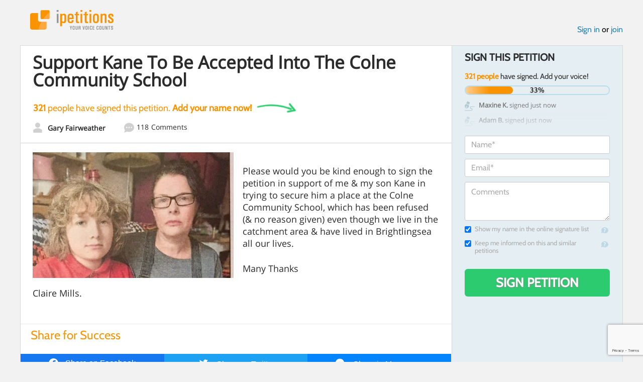

--- FILE ---
content_type: text/html; charset=utf-8
request_url: https://www.google.com/recaptcha/api2/anchor?ar=1&k=6LcFiWspAAAAAC7kwjTJ-C25bnrLYUjPVW3kG27E&co=aHR0cHM6Ly93d3cuaXBldGl0aW9ucy5jb206NDQz&hl=en&v=PoyoqOPhxBO7pBk68S4YbpHZ&size=invisible&anchor-ms=20000&execute-ms=30000&cb=gnh4tu6pzejz
body_size: 48867
content:
<!DOCTYPE HTML><html dir="ltr" lang="en"><head><meta http-equiv="Content-Type" content="text/html; charset=UTF-8">
<meta http-equiv="X-UA-Compatible" content="IE=edge">
<title>reCAPTCHA</title>
<style type="text/css">
/* cyrillic-ext */
@font-face {
  font-family: 'Roboto';
  font-style: normal;
  font-weight: 400;
  font-stretch: 100%;
  src: url(//fonts.gstatic.com/s/roboto/v48/KFO7CnqEu92Fr1ME7kSn66aGLdTylUAMa3GUBHMdazTgWw.woff2) format('woff2');
  unicode-range: U+0460-052F, U+1C80-1C8A, U+20B4, U+2DE0-2DFF, U+A640-A69F, U+FE2E-FE2F;
}
/* cyrillic */
@font-face {
  font-family: 'Roboto';
  font-style: normal;
  font-weight: 400;
  font-stretch: 100%;
  src: url(//fonts.gstatic.com/s/roboto/v48/KFO7CnqEu92Fr1ME7kSn66aGLdTylUAMa3iUBHMdazTgWw.woff2) format('woff2');
  unicode-range: U+0301, U+0400-045F, U+0490-0491, U+04B0-04B1, U+2116;
}
/* greek-ext */
@font-face {
  font-family: 'Roboto';
  font-style: normal;
  font-weight: 400;
  font-stretch: 100%;
  src: url(//fonts.gstatic.com/s/roboto/v48/KFO7CnqEu92Fr1ME7kSn66aGLdTylUAMa3CUBHMdazTgWw.woff2) format('woff2');
  unicode-range: U+1F00-1FFF;
}
/* greek */
@font-face {
  font-family: 'Roboto';
  font-style: normal;
  font-weight: 400;
  font-stretch: 100%;
  src: url(//fonts.gstatic.com/s/roboto/v48/KFO7CnqEu92Fr1ME7kSn66aGLdTylUAMa3-UBHMdazTgWw.woff2) format('woff2');
  unicode-range: U+0370-0377, U+037A-037F, U+0384-038A, U+038C, U+038E-03A1, U+03A3-03FF;
}
/* math */
@font-face {
  font-family: 'Roboto';
  font-style: normal;
  font-weight: 400;
  font-stretch: 100%;
  src: url(//fonts.gstatic.com/s/roboto/v48/KFO7CnqEu92Fr1ME7kSn66aGLdTylUAMawCUBHMdazTgWw.woff2) format('woff2');
  unicode-range: U+0302-0303, U+0305, U+0307-0308, U+0310, U+0312, U+0315, U+031A, U+0326-0327, U+032C, U+032F-0330, U+0332-0333, U+0338, U+033A, U+0346, U+034D, U+0391-03A1, U+03A3-03A9, U+03B1-03C9, U+03D1, U+03D5-03D6, U+03F0-03F1, U+03F4-03F5, U+2016-2017, U+2034-2038, U+203C, U+2040, U+2043, U+2047, U+2050, U+2057, U+205F, U+2070-2071, U+2074-208E, U+2090-209C, U+20D0-20DC, U+20E1, U+20E5-20EF, U+2100-2112, U+2114-2115, U+2117-2121, U+2123-214F, U+2190, U+2192, U+2194-21AE, U+21B0-21E5, U+21F1-21F2, U+21F4-2211, U+2213-2214, U+2216-22FF, U+2308-230B, U+2310, U+2319, U+231C-2321, U+2336-237A, U+237C, U+2395, U+239B-23B7, U+23D0, U+23DC-23E1, U+2474-2475, U+25AF, U+25B3, U+25B7, U+25BD, U+25C1, U+25CA, U+25CC, U+25FB, U+266D-266F, U+27C0-27FF, U+2900-2AFF, U+2B0E-2B11, U+2B30-2B4C, U+2BFE, U+3030, U+FF5B, U+FF5D, U+1D400-1D7FF, U+1EE00-1EEFF;
}
/* symbols */
@font-face {
  font-family: 'Roboto';
  font-style: normal;
  font-weight: 400;
  font-stretch: 100%;
  src: url(//fonts.gstatic.com/s/roboto/v48/KFO7CnqEu92Fr1ME7kSn66aGLdTylUAMaxKUBHMdazTgWw.woff2) format('woff2');
  unicode-range: U+0001-000C, U+000E-001F, U+007F-009F, U+20DD-20E0, U+20E2-20E4, U+2150-218F, U+2190, U+2192, U+2194-2199, U+21AF, U+21E6-21F0, U+21F3, U+2218-2219, U+2299, U+22C4-22C6, U+2300-243F, U+2440-244A, U+2460-24FF, U+25A0-27BF, U+2800-28FF, U+2921-2922, U+2981, U+29BF, U+29EB, U+2B00-2BFF, U+4DC0-4DFF, U+FFF9-FFFB, U+10140-1018E, U+10190-1019C, U+101A0, U+101D0-101FD, U+102E0-102FB, U+10E60-10E7E, U+1D2C0-1D2D3, U+1D2E0-1D37F, U+1F000-1F0FF, U+1F100-1F1AD, U+1F1E6-1F1FF, U+1F30D-1F30F, U+1F315, U+1F31C, U+1F31E, U+1F320-1F32C, U+1F336, U+1F378, U+1F37D, U+1F382, U+1F393-1F39F, U+1F3A7-1F3A8, U+1F3AC-1F3AF, U+1F3C2, U+1F3C4-1F3C6, U+1F3CA-1F3CE, U+1F3D4-1F3E0, U+1F3ED, U+1F3F1-1F3F3, U+1F3F5-1F3F7, U+1F408, U+1F415, U+1F41F, U+1F426, U+1F43F, U+1F441-1F442, U+1F444, U+1F446-1F449, U+1F44C-1F44E, U+1F453, U+1F46A, U+1F47D, U+1F4A3, U+1F4B0, U+1F4B3, U+1F4B9, U+1F4BB, U+1F4BF, U+1F4C8-1F4CB, U+1F4D6, U+1F4DA, U+1F4DF, U+1F4E3-1F4E6, U+1F4EA-1F4ED, U+1F4F7, U+1F4F9-1F4FB, U+1F4FD-1F4FE, U+1F503, U+1F507-1F50B, U+1F50D, U+1F512-1F513, U+1F53E-1F54A, U+1F54F-1F5FA, U+1F610, U+1F650-1F67F, U+1F687, U+1F68D, U+1F691, U+1F694, U+1F698, U+1F6AD, U+1F6B2, U+1F6B9-1F6BA, U+1F6BC, U+1F6C6-1F6CF, U+1F6D3-1F6D7, U+1F6E0-1F6EA, U+1F6F0-1F6F3, U+1F6F7-1F6FC, U+1F700-1F7FF, U+1F800-1F80B, U+1F810-1F847, U+1F850-1F859, U+1F860-1F887, U+1F890-1F8AD, U+1F8B0-1F8BB, U+1F8C0-1F8C1, U+1F900-1F90B, U+1F93B, U+1F946, U+1F984, U+1F996, U+1F9E9, U+1FA00-1FA6F, U+1FA70-1FA7C, U+1FA80-1FA89, U+1FA8F-1FAC6, U+1FACE-1FADC, U+1FADF-1FAE9, U+1FAF0-1FAF8, U+1FB00-1FBFF;
}
/* vietnamese */
@font-face {
  font-family: 'Roboto';
  font-style: normal;
  font-weight: 400;
  font-stretch: 100%;
  src: url(//fonts.gstatic.com/s/roboto/v48/KFO7CnqEu92Fr1ME7kSn66aGLdTylUAMa3OUBHMdazTgWw.woff2) format('woff2');
  unicode-range: U+0102-0103, U+0110-0111, U+0128-0129, U+0168-0169, U+01A0-01A1, U+01AF-01B0, U+0300-0301, U+0303-0304, U+0308-0309, U+0323, U+0329, U+1EA0-1EF9, U+20AB;
}
/* latin-ext */
@font-face {
  font-family: 'Roboto';
  font-style: normal;
  font-weight: 400;
  font-stretch: 100%;
  src: url(//fonts.gstatic.com/s/roboto/v48/KFO7CnqEu92Fr1ME7kSn66aGLdTylUAMa3KUBHMdazTgWw.woff2) format('woff2');
  unicode-range: U+0100-02BA, U+02BD-02C5, U+02C7-02CC, U+02CE-02D7, U+02DD-02FF, U+0304, U+0308, U+0329, U+1D00-1DBF, U+1E00-1E9F, U+1EF2-1EFF, U+2020, U+20A0-20AB, U+20AD-20C0, U+2113, U+2C60-2C7F, U+A720-A7FF;
}
/* latin */
@font-face {
  font-family: 'Roboto';
  font-style: normal;
  font-weight: 400;
  font-stretch: 100%;
  src: url(//fonts.gstatic.com/s/roboto/v48/KFO7CnqEu92Fr1ME7kSn66aGLdTylUAMa3yUBHMdazQ.woff2) format('woff2');
  unicode-range: U+0000-00FF, U+0131, U+0152-0153, U+02BB-02BC, U+02C6, U+02DA, U+02DC, U+0304, U+0308, U+0329, U+2000-206F, U+20AC, U+2122, U+2191, U+2193, U+2212, U+2215, U+FEFF, U+FFFD;
}
/* cyrillic-ext */
@font-face {
  font-family: 'Roboto';
  font-style: normal;
  font-weight: 500;
  font-stretch: 100%;
  src: url(//fonts.gstatic.com/s/roboto/v48/KFO7CnqEu92Fr1ME7kSn66aGLdTylUAMa3GUBHMdazTgWw.woff2) format('woff2');
  unicode-range: U+0460-052F, U+1C80-1C8A, U+20B4, U+2DE0-2DFF, U+A640-A69F, U+FE2E-FE2F;
}
/* cyrillic */
@font-face {
  font-family: 'Roboto';
  font-style: normal;
  font-weight: 500;
  font-stretch: 100%;
  src: url(//fonts.gstatic.com/s/roboto/v48/KFO7CnqEu92Fr1ME7kSn66aGLdTylUAMa3iUBHMdazTgWw.woff2) format('woff2');
  unicode-range: U+0301, U+0400-045F, U+0490-0491, U+04B0-04B1, U+2116;
}
/* greek-ext */
@font-face {
  font-family: 'Roboto';
  font-style: normal;
  font-weight: 500;
  font-stretch: 100%;
  src: url(//fonts.gstatic.com/s/roboto/v48/KFO7CnqEu92Fr1ME7kSn66aGLdTylUAMa3CUBHMdazTgWw.woff2) format('woff2');
  unicode-range: U+1F00-1FFF;
}
/* greek */
@font-face {
  font-family: 'Roboto';
  font-style: normal;
  font-weight: 500;
  font-stretch: 100%;
  src: url(//fonts.gstatic.com/s/roboto/v48/KFO7CnqEu92Fr1ME7kSn66aGLdTylUAMa3-UBHMdazTgWw.woff2) format('woff2');
  unicode-range: U+0370-0377, U+037A-037F, U+0384-038A, U+038C, U+038E-03A1, U+03A3-03FF;
}
/* math */
@font-face {
  font-family: 'Roboto';
  font-style: normal;
  font-weight: 500;
  font-stretch: 100%;
  src: url(//fonts.gstatic.com/s/roboto/v48/KFO7CnqEu92Fr1ME7kSn66aGLdTylUAMawCUBHMdazTgWw.woff2) format('woff2');
  unicode-range: U+0302-0303, U+0305, U+0307-0308, U+0310, U+0312, U+0315, U+031A, U+0326-0327, U+032C, U+032F-0330, U+0332-0333, U+0338, U+033A, U+0346, U+034D, U+0391-03A1, U+03A3-03A9, U+03B1-03C9, U+03D1, U+03D5-03D6, U+03F0-03F1, U+03F4-03F5, U+2016-2017, U+2034-2038, U+203C, U+2040, U+2043, U+2047, U+2050, U+2057, U+205F, U+2070-2071, U+2074-208E, U+2090-209C, U+20D0-20DC, U+20E1, U+20E5-20EF, U+2100-2112, U+2114-2115, U+2117-2121, U+2123-214F, U+2190, U+2192, U+2194-21AE, U+21B0-21E5, U+21F1-21F2, U+21F4-2211, U+2213-2214, U+2216-22FF, U+2308-230B, U+2310, U+2319, U+231C-2321, U+2336-237A, U+237C, U+2395, U+239B-23B7, U+23D0, U+23DC-23E1, U+2474-2475, U+25AF, U+25B3, U+25B7, U+25BD, U+25C1, U+25CA, U+25CC, U+25FB, U+266D-266F, U+27C0-27FF, U+2900-2AFF, U+2B0E-2B11, U+2B30-2B4C, U+2BFE, U+3030, U+FF5B, U+FF5D, U+1D400-1D7FF, U+1EE00-1EEFF;
}
/* symbols */
@font-face {
  font-family: 'Roboto';
  font-style: normal;
  font-weight: 500;
  font-stretch: 100%;
  src: url(//fonts.gstatic.com/s/roboto/v48/KFO7CnqEu92Fr1ME7kSn66aGLdTylUAMaxKUBHMdazTgWw.woff2) format('woff2');
  unicode-range: U+0001-000C, U+000E-001F, U+007F-009F, U+20DD-20E0, U+20E2-20E4, U+2150-218F, U+2190, U+2192, U+2194-2199, U+21AF, U+21E6-21F0, U+21F3, U+2218-2219, U+2299, U+22C4-22C6, U+2300-243F, U+2440-244A, U+2460-24FF, U+25A0-27BF, U+2800-28FF, U+2921-2922, U+2981, U+29BF, U+29EB, U+2B00-2BFF, U+4DC0-4DFF, U+FFF9-FFFB, U+10140-1018E, U+10190-1019C, U+101A0, U+101D0-101FD, U+102E0-102FB, U+10E60-10E7E, U+1D2C0-1D2D3, U+1D2E0-1D37F, U+1F000-1F0FF, U+1F100-1F1AD, U+1F1E6-1F1FF, U+1F30D-1F30F, U+1F315, U+1F31C, U+1F31E, U+1F320-1F32C, U+1F336, U+1F378, U+1F37D, U+1F382, U+1F393-1F39F, U+1F3A7-1F3A8, U+1F3AC-1F3AF, U+1F3C2, U+1F3C4-1F3C6, U+1F3CA-1F3CE, U+1F3D4-1F3E0, U+1F3ED, U+1F3F1-1F3F3, U+1F3F5-1F3F7, U+1F408, U+1F415, U+1F41F, U+1F426, U+1F43F, U+1F441-1F442, U+1F444, U+1F446-1F449, U+1F44C-1F44E, U+1F453, U+1F46A, U+1F47D, U+1F4A3, U+1F4B0, U+1F4B3, U+1F4B9, U+1F4BB, U+1F4BF, U+1F4C8-1F4CB, U+1F4D6, U+1F4DA, U+1F4DF, U+1F4E3-1F4E6, U+1F4EA-1F4ED, U+1F4F7, U+1F4F9-1F4FB, U+1F4FD-1F4FE, U+1F503, U+1F507-1F50B, U+1F50D, U+1F512-1F513, U+1F53E-1F54A, U+1F54F-1F5FA, U+1F610, U+1F650-1F67F, U+1F687, U+1F68D, U+1F691, U+1F694, U+1F698, U+1F6AD, U+1F6B2, U+1F6B9-1F6BA, U+1F6BC, U+1F6C6-1F6CF, U+1F6D3-1F6D7, U+1F6E0-1F6EA, U+1F6F0-1F6F3, U+1F6F7-1F6FC, U+1F700-1F7FF, U+1F800-1F80B, U+1F810-1F847, U+1F850-1F859, U+1F860-1F887, U+1F890-1F8AD, U+1F8B0-1F8BB, U+1F8C0-1F8C1, U+1F900-1F90B, U+1F93B, U+1F946, U+1F984, U+1F996, U+1F9E9, U+1FA00-1FA6F, U+1FA70-1FA7C, U+1FA80-1FA89, U+1FA8F-1FAC6, U+1FACE-1FADC, U+1FADF-1FAE9, U+1FAF0-1FAF8, U+1FB00-1FBFF;
}
/* vietnamese */
@font-face {
  font-family: 'Roboto';
  font-style: normal;
  font-weight: 500;
  font-stretch: 100%;
  src: url(//fonts.gstatic.com/s/roboto/v48/KFO7CnqEu92Fr1ME7kSn66aGLdTylUAMa3OUBHMdazTgWw.woff2) format('woff2');
  unicode-range: U+0102-0103, U+0110-0111, U+0128-0129, U+0168-0169, U+01A0-01A1, U+01AF-01B0, U+0300-0301, U+0303-0304, U+0308-0309, U+0323, U+0329, U+1EA0-1EF9, U+20AB;
}
/* latin-ext */
@font-face {
  font-family: 'Roboto';
  font-style: normal;
  font-weight: 500;
  font-stretch: 100%;
  src: url(//fonts.gstatic.com/s/roboto/v48/KFO7CnqEu92Fr1ME7kSn66aGLdTylUAMa3KUBHMdazTgWw.woff2) format('woff2');
  unicode-range: U+0100-02BA, U+02BD-02C5, U+02C7-02CC, U+02CE-02D7, U+02DD-02FF, U+0304, U+0308, U+0329, U+1D00-1DBF, U+1E00-1E9F, U+1EF2-1EFF, U+2020, U+20A0-20AB, U+20AD-20C0, U+2113, U+2C60-2C7F, U+A720-A7FF;
}
/* latin */
@font-face {
  font-family: 'Roboto';
  font-style: normal;
  font-weight: 500;
  font-stretch: 100%;
  src: url(//fonts.gstatic.com/s/roboto/v48/KFO7CnqEu92Fr1ME7kSn66aGLdTylUAMa3yUBHMdazQ.woff2) format('woff2');
  unicode-range: U+0000-00FF, U+0131, U+0152-0153, U+02BB-02BC, U+02C6, U+02DA, U+02DC, U+0304, U+0308, U+0329, U+2000-206F, U+20AC, U+2122, U+2191, U+2193, U+2212, U+2215, U+FEFF, U+FFFD;
}
/* cyrillic-ext */
@font-face {
  font-family: 'Roboto';
  font-style: normal;
  font-weight: 900;
  font-stretch: 100%;
  src: url(//fonts.gstatic.com/s/roboto/v48/KFO7CnqEu92Fr1ME7kSn66aGLdTylUAMa3GUBHMdazTgWw.woff2) format('woff2');
  unicode-range: U+0460-052F, U+1C80-1C8A, U+20B4, U+2DE0-2DFF, U+A640-A69F, U+FE2E-FE2F;
}
/* cyrillic */
@font-face {
  font-family: 'Roboto';
  font-style: normal;
  font-weight: 900;
  font-stretch: 100%;
  src: url(//fonts.gstatic.com/s/roboto/v48/KFO7CnqEu92Fr1ME7kSn66aGLdTylUAMa3iUBHMdazTgWw.woff2) format('woff2');
  unicode-range: U+0301, U+0400-045F, U+0490-0491, U+04B0-04B1, U+2116;
}
/* greek-ext */
@font-face {
  font-family: 'Roboto';
  font-style: normal;
  font-weight: 900;
  font-stretch: 100%;
  src: url(//fonts.gstatic.com/s/roboto/v48/KFO7CnqEu92Fr1ME7kSn66aGLdTylUAMa3CUBHMdazTgWw.woff2) format('woff2');
  unicode-range: U+1F00-1FFF;
}
/* greek */
@font-face {
  font-family: 'Roboto';
  font-style: normal;
  font-weight: 900;
  font-stretch: 100%;
  src: url(//fonts.gstatic.com/s/roboto/v48/KFO7CnqEu92Fr1ME7kSn66aGLdTylUAMa3-UBHMdazTgWw.woff2) format('woff2');
  unicode-range: U+0370-0377, U+037A-037F, U+0384-038A, U+038C, U+038E-03A1, U+03A3-03FF;
}
/* math */
@font-face {
  font-family: 'Roboto';
  font-style: normal;
  font-weight: 900;
  font-stretch: 100%;
  src: url(//fonts.gstatic.com/s/roboto/v48/KFO7CnqEu92Fr1ME7kSn66aGLdTylUAMawCUBHMdazTgWw.woff2) format('woff2');
  unicode-range: U+0302-0303, U+0305, U+0307-0308, U+0310, U+0312, U+0315, U+031A, U+0326-0327, U+032C, U+032F-0330, U+0332-0333, U+0338, U+033A, U+0346, U+034D, U+0391-03A1, U+03A3-03A9, U+03B1-03C9, U+03D1, U+03D5-03D6, U+03F0-03F1, U+03F4-03F5, U+2016-2017, U+2034-2038, U+203C, U+2040, U+2043, U+2047, U+2050, U+2057, U+205F, U+2070-2071, U+2074-208E, U+2090-209C, U+20D0-20DC, U+20E1, U+20E5-20EF, U+2100-2112, U+2114-2115, U+2117-2121, U+2123-214F, U+2190, U+2192, U+2194-21AE, U+21B0-21E5, U+21F1-21F2, U+21F4-2211, U+2213-2214, U+2216-22FF, U+2308-230B, U+2310, U+2319, U+231C-2321, U+2336-237A, U+237C, U+2395, U+239B-23B7, U+23D0, U+23DC-23E1, U+2474-2475, U+25AF, U+25B3, U+25B7, U+25BD, U+25C1, U+25CA, U+25CC, U+25FB, U+266D-266F, U+27C0-27FF, U+2900-2AFF, U+2B0E-2B11, U+2B30-2B4C, U+2BFE, U+3030, U+FF5B, U+FF5D, U+1D400-1D7FF, U+1EE00-1EEFF;
}
/* symbols */
@font-face {
  font-family: 'Roboto';
  font-style: normal;
  font-weight: 900;
  font-stretch: 100%;
  src: url(//fonts.gstatic.com/s/roboto/v48/KFO7CnqEu92Fr1ME7kSn66aGLdTylUAMaxKUBHMdazTgWw.woff2) format('woff2');
  unicode-range: U+0001-000C, U+000E-001F, U+007F-009F, U+20DD-20E0, U+20E2-20E4, U+2150-218F, U+2190, U+2192, U+2194-2199, U+21AF, U+21E6-21F0, U+21F3, U+2218-2219, U+2299, U+22C4-22C6, U+2300-243F, U+2440-244A, U+2460-24FF, U+25A0-27BF, U+2800-28FF, U+2921-2922, U+2981, U+29BF, U+29EB, U+2B00-2BFF, U+4DC0-4DFF, U+FFF9-FFFB, U+10140-1018E, U+10190-1019C, U+101A0, U+101D0-101FD, U+102E0-102FB, U+10E60-10E7E, U+1D2C0-1D2D3, U+1D2E0-1D37F, U+1F000-1F0FF, U+1F100-1F1AD, U+1F1E6-1F1FF, U+1F30D-1F30F, U+1F315, U+1F31C, U+1F31E, U+1F320-1F32C, U+1F336, U+1F378, U+1F37D, U+1F382, U+1F393-1F39F, U+1F3A7-1F3A8, U+1F3AC-1F3AF, U+1F3C2, U+1F3C4-1F3C6, U+1F3CA-1F3CE, U+1F3D4-1F3E0, U+1F3ED, U+1F3F1-1F3F3, U+1F3F5-1F3F7, U+1F408, U+1F415, U+1F41F, U+1F426, U+1F43F, U+1F441-1F442, U+1F444, U+1F446-1F449, U+1F44C-1F44E, U+1F453, U+1F46A, U+1F47D, U+1F4A3, U+1F4B0, U+1F4B3, U+1F4B9, U+1F4BB, U+1F4BF, U+1F4C8-1F4CB, U+1F4D6, U+1F4DA, U+1F4DF, U+1F4E3-1F4E6, U+1F4EA-1F4ED, U+1F4F7, U+1F4F9-1F4FB, U+1F4FD-1F4FE, U+1F503, U+1F507-1F50B, U+1F50D, U+1F512-1F513, U+1F53E-1F54A, U+1F54F-1F5FA, U+1F610, U+1F650-1F67F, U+1F687, U+1F68D, U+1F691, U+1F694, U+1F698, U+1F6AD, U+1F6B2, U+1F6B9-1F6BA, U+1F6BC, U+1F6C6-1F6CF, U+1F6D3-1F6D7, U+1F6E0-1F6EA, U+1F6F0-1F6F3, U+1F6F7-1F6FC, U+1F700-1F7FF, U+1F800-1F80B, U+1F810-1F847, U+1F850-1F859, U+1F860-1F887, U+1F890-1F8AD, U+1F8B0-1F8BB, U+1F8C0-1F8C1, U+1F900-1F90B, U+1F93B, U+1F946, U+1F984, U+1F996, U+1F9E9, U+1FA00-1FA6F, U+1FA70-1FA7C, U+1FA80-1FA89, U+1FA8F-1FAC6, U+1FACE-1FADC, U+1FADF-1FAE9, U+1FAF0-1FAF8, U+1FB00-1FBFF;
}
/* vietnamese */
@font-face {
  font-family: 'Roboto';
  font-style: normal;
  font-weight: 900;
  font-stretch: 100%;
  src: url(//fonts.gstatic.com/s/roboto/v48/KFO7CnqEu92Fr1ME7kSn66aGLdTylUAMa3OUBHMdazTgWw.woff2) format('woff2');
  unicode-range: U+0102-0103, U+0110-0111, U+0128-0129, U+0168-0169, U+01A0-01A1, U+01AF-01B0, U+0300-0301, U+0303-0304, U+0308-0309, U+0323, U+0329, U+1EA0-1EF9, U+20AB;
}
/* latin-ext */
@font-face {
  font-family: 'Roboto';
  font-style: normal;
  font-weight: 900;
  font-stretch: 100%;
  src: url(//fonts.gstatic.com/s/roboto/v48/KFO7CnqEu92Fr1ME7kSn66aGLdTylUAMa3KUBHMdazTgWw.woff2) format('woff2');
  unicode-range: U+0100-02BA, U+02BD-02C5, U+02C7-02CC, U+02CE-02D7, U+02DD-02FF, U+0304, U+0308, U+0329, U+1D00-1DBF, U+1E00-1E9F, U+1EF2-1EFF, U+2020, U+20A0-20AB, U+20AD-20C0, U+2113, U+2C60-2C7F, U+A720-A7FF;
}
/* latin */
@font-face {
  font-family: 'Roboto';
  font-style: normal;
  font-weight: 900;
  font-stretch: 100%;
  src: url(//fonts.gstatic.com/s/roboto/v48/KFO7CnqEu92Fr1ME7kSn66aGLdTylUAMa3yUBHMdazQ.woff2) format('woff2');
  unicode-range: U+0000-00FF, U+0131, U+0152-0153, U+02BB-02BC, U+02C6, U+02DA, U+02DC, U+0304, U+0308, U+0329, U+2000-206F, U+20AC, U+2122, U+2191, U+2193, U+2212, U+2215, U+FEFF, U+FFFD;
}

</style>
<link rel="stylesheet" type="text/css" href="https://www.gstatic.com/recaptcha/releases/PoyoqOPhxBO7pBk68S4YbpHZ/styles__ltr.css">
<script nonce="Emlr1g5AZh0lAPkgGdak5g" type="text/javascript">window['__recaptcha_api'] = 'https://www.google.com/recaptcha/api2/';</script>
<script type="text/javascript" src="https://www.gstatic.com/recaptcha/releases/PoyoqOPhxBO7pBk68S4YbpHZ/recaptcha__en.js" nonce="Emlr1g5AZh0lAPkgGdak5g">
      
    </script></head>
<body><div id="rc-anchor-alert" class="rc-anchor-alert"></div>
<input type="hidden" id="recaptcha-token" value="[base64]">
<script type="text/javascript" nonce="Emlr1g5AZh0lAPkgGdak5g">
      recaptcha.anchor.Main.init("[\x22ainput\x22,[\x22bgdata\x22,\x22\x22,\[base64]/[base64]/bmV3IFpbdF0obVswXSk6Sz09Mj9uZXcgWlt0XShtWzBdLG1bMV0pOks9PTM/bmV3IFpbdF0obVswXSxtWzFdLG1bMl0pOks9PTQ/[base64]/[base64]/[base64]/[base64]/[base64]/[base64]/[base64]/[base64]/[base64]/[base64]/[base64]/[base64]/[base64]/[base64]\\u003d\\u003d\x22,\[base64]\\u003d\\u003d\x22,\[base64]/QsKfw54Gw7/ClAMYwpQ4Q8OBw5UYwqwfFsOUWcKvw5zDoMKWYsK2wrABw5nDq8K9Mi0ZL8K5CRLCj8O8wr11w55Fwqg0wq7DrsOyUcKXw5DChcKbwq0xZ07DkcKNw4DCq8KMFB98w7DDocKHPUHCrMOvwrzDvcOpw6DCuMOuw40aw6/[base64]/Do8OHwrwSQCjDhhwPC8OwSsOKw68TwrrCjMOxK8ORw7jDgWbDsTXCslbCtHPDvsKSBEXDgwpnMVDChsOnwq/Dh8Klwq/Co8ONwprDkCF9eCxFwrHDrxljc2oSB2EpUsOywpbClREAwrXDnz1ZwopHRMKxJMOrwqXCmMO5RgnDncKtEVIjwr3DicOHZwkFw49Ac8Oqwp3DisOpwqc7w7Frw5/Cl8K0IMO0K0UyLcOkwoQZwrDCucKVdsOXwrfDlEbDtsK7QcKyUcK0w5Fbw4XDhT1qw5LDnsOsw73DklHCi8OndsK6PH9UMwkvZxNdw6Foc8KFIMO2w4DChcOrw7PDqx7DhMKuAlPCikLCtsO5wo50GzYgwr10w5VCw43CscOqw6rDu8KZWMOIE3U5w6IQwrZvwp4Nw7/DsMOhbRzChcKnfmnChxzDswrDvcOPwqLCsMOkUcKyR8Omw5UpP8O5IcKAw4MUbmbDo1rDtcOjw53Dt2ICN8KYw7wGQ3QTXzMVw5vCq1jCqWIwPlXDg0LCj8KKw6HDhcOGw5bCsXhlwrvDmkHDocOXw47DvnV5w7VYIsO2w7LCl0kPwo/DtMKKw6lZwofDrkzDjE3DuGXCisOfwo/DrB7DlMKEQsOQWCvDisOkXcK5K1tIZsKcVcOVw5rDrcKNa8KMwo/[base64]/Dg0cSFcKqNWTCu8K+XA9IXMOlw63DlMOjG3NKwr/[base64]/[base64]/Crk9SdMOTAUjDuBNED8OLRsOAwrh3OcO6ecOXaMOqw6M9fh84UhfCkmjCtTPCnF1lIUzDj8KUwpvDhcOIMETCshbCg8O+w5nDjhLDscO+w71fYS/CtllONnTClMKmX0xJw5TCscKOXGtuZ8KSYkTDt8Kzb3TDmcK2w7RWDGl1AcOkBcK/KhV3DVDDtm7CvA80w73DosKkwoFhXy/Cq1h4FMK/w7nCnRnCiUPCqcOZW8K9wrIyPsKnFWN9w5pNOMOCJxtswpvDr0obWl50w5rDjGlxwqMVw606enQxfMKKw5NYw65aeMKsw54yFsKdLsKsHjzDgsOkaTV0w6/CrcOzXjJdOAjDu8KwwqtLIG8Zw7Iqw7XCnMK9LcKnw64Ew63Dk1XDp8KUwoPDgcORdcOEQsOfw4/DmcK9ZMKQRsKIwpbDrhDDpkPCrWxZOXjDv8KOwr/Cj2nDrcKMw50Bw6DCqVRdwofDmFliTsKnTiHDv0TDtX7DsSTDj8O+w7wRQsK0VMOhN8KxecOjwqHCjsK9w75vw7pbwplKfm3DvmzDsMKUXcKFw68yw5bDn1PDg8OYCk83GsOEaMOvITXDs8OkcTBcP8Kgwq0NTWnDrAoUwqkRLcKQKXU1w6HDkl/DjsOewoZoCcOfwqjCknAVw4BSVMKjQTfCtmDDsmIlay7CtMO/w6HDuD8aeUtBJ8ONwpwFwqgGw5vDpnQTBS7ClDnDmMKXXgrDjMORwqcMw7QEwpQswq1dWMOfTEBHSsOOwoHCn0kkw4HDgMOpwpduXsKLCMKZw4Qpwo3Cqg7CgsO3woXDnMKDwqtqwoLDsMKZVzFow73CucKYw74sWcO0WQdBwpkhQmTCk8Ouw4Z2AcOGbCwMw6LDvCg/[base64]/DqmQcFsOYAE0tw4tcwoZPEU/DgTZUwrFXwpvCksOOwoPCnX01JMK+w6vDv8KnTMOrbsOxw6o9w6PCksOZacOUe8OCa8KZVTHCtA9qw6bDl8KEw4PDrjfCrcO+w4lvLW7DjCNswqVZRVrCihzDpMKleF5jCMK5HcKcw4zDlx99wqnChC3DhwbDmsO0woMxV3PDscKySjZCwqoBwo4bw5/CuMOYdCpiwojCoMKJw5Y2TmDCmMOVw77CmmBPw6bDlcKWHRdtXcOHFsOpwoPDvjjDj8KWwrnCgsOZSMOqXcOmFsOow6bDtEDDvFEHwp7Ds0AXKzdpw6M/Q3B6wrHCpmvCqsO/BcOaKMKNWcKXw7HCo8KrWsO0w6LCisKDZMK+w47DgsOYBhzDlHbDk2XCkkklSBBHw5TDiwbCksOxw4zCicOswrBZPMK0wo9GT2tUwrMrwod1woTDggcgwqbCpko8McOhwoPCicKgYVTCqcKiL8ObGsKaGRE7aDLDscK9CMKBw5lVw5/CsV4swp45wo7DgMK8bjsUTzEdw6PDvAXCuGvCs1bDgsO6MMK1w7XDty/DnsKBZT/Dlhwsw6U5R8KCwp/DtMOvNsOywqHCjcKSB3HCoGbCixPCvn7Djykyw4IgVsOwWsKGw5M4WcKZwpPCusK8w5A1DU7DlsKBAFBhKcOWecONBifCr0XCo8O7w5I/G27Cnitgwqg9FcOCKx1dwobDssOvA8KNw6fCjyNkVMKKWHdGbMK9YmPCncOCTSnDpMKLwpMeYMKfw4XCpsKqZFFUQR/DvX8NScKnTQ/CjMOJwp3CiMKQFMK2w4xuYMKIWMKEVGMnGTDDqVRew6Mvwr/[base64]/wpXDucOMNcKSwpcUbxs2wqTDp8OYb1jCocO7w5zCsMO8wp5IFMKPZ2YwGUFSLsOna8KbQ8OHQHzCiQnDucOuw40dRQHDq8OFw5TCvRZ3UcOlwpMBw7QPw50/wrvCt1U5WDfDuhrDr8OMHsOQw5pTwoLDoMKpwqLDmcOgUyAxFSzClFg9w47CugV3esOzH8KIwrLDn8OwwrrDncKZw6QcU8OUwpbCoMK5d8K5w6QmeMKuw6fCqsOFCMKVEz/DjRPDkMOKw61BYkh3UsK4w6fCkcKIwp94w7xxw5kkwqV4woY1w5JZGcOlPFknw7TCv8OCwonDvsKFSTcIwrvCicO/w7t3UQfCqsOlwrE+UsKTURpOAsKNOQBGw6p8P8OWIjF0X8Ktwpp8EcKGQh/Cm3Afw4VTwoLDkMOZw7jDmW3Cr8K3HsKxwrHCt8KuZwPDnsKVwqrCuhHCuFo3w7DDgFhcwodGeBPCqMKXwofCnEbCjG3CrMKxwoJGw6opw6gfw7kfwpPDnxANDsOJZMOkw6HCvnssw49XwqgPdMOMwp/[base64]/wojDiB5+w4wOb8OTey8ACS3DmsOEOSbCqMOUw6Nlwq1uw5vCk8OSw4APcsOTw5wieBbDnMK0wrQswr0nfcOkwpFfC8KPw4/CgkXDom7CrMKFwq9vZWkGw41Ue8OjTVENwoUQOsKhwq7Ch2B5GcORQ8KoWsO+D8OcHAXDvHbClsKlV8KzLGY1w5Z1Jn7DqMKqwpAhScKXM8Kjw7HDmwnCoCnDmC9uLMOHFsKgwp/DnFXCuThPXnvDhiYQwrxWw5l7wrXCnVDDnMKeNj7DiMKIwopwHcKxw7fDm2jCpMKbwqQKw5ZYRsKeJMKYHcKnYMKrOMOVagzClnHCmsO3w4vDtD/Drxdhw4EualjCtcKkw5XDvMO9Mn3DgRHDscO2w6bDgVRfWsKxw49uw5DDgDrDp8KLwqk2woAxe0LDuBIsVybDhMO7T8OXMMKMw7fDjgMxZcOGw5k2w7rCm3w/OMOVwrckwoHDv8Kkw6pBwo8rZAdMw4o3bDrCi8K4woE9w63DpAIAwpUYQQN5QXHCjkY+wrzDp8K3NcKeGMOmDyHCisKAwrHDnsO6w7RZw5p0PyXDpR/DjBd3wrLDlWR7ImnDsABaUQEAw77DkMK1wrBWw5DCkMOJL8OdFsKlI8KJNRBJwoTDmR7ChRDDuRzCl0DCocKfM8ONWVQ2AExVJcOUw5Icw49lX8K/[base64]/HlJVw4XDkcOtwo9QBEfCkSXCkU7Dq3FmSwbCqyvCjsK9fcODwq8kFDkRw5AJPwrCjAdfbjkSBCBlQStKwqEZw4xOwokfD8KgV8OLfX7Dt1JYEHfDrcOIwqHCjsOzwr9DK8KoJWTDrErDkk0OwrdSbMKvSAtRwqsewr/Dt8Khwp4PTl46w4Y2WCPDssKxWAFjZlJBQUl7FjN0wrtHwpfCrQwqw7MNw4Y4wpQAw6NMwp00wrstw57DrxXCqB5Iw7rCmVhIDAcFXHQdwpRANg0vXWzDhsO1w6vDj0DDoE/DlizCp0M3BVFWZsOXwrPDk2NEWsOUwqBAwrjDmsKAwqpmwpgfR8KJHMKkPDrCkMKEwolcBcOXw5Zkwr7DnXXCqsONfB3CpwR1UxbCqsK5e8K5w6FMw57Dg8KAw57DhcKTHcOcwrsMw7HCvATDscOLwojDpsK3wq9twroHaWpvwrQrKMOKGcO/[base64]/CnGdiw6V1wplTBFHCucKowqY2woYQw5N0w5Jqw6hiwr8gQFwjwr/CvVnDscKMwqvDvFUKG8Kyw4jDo8KTKkg4FTLClMK/SSrDmcOXcMOtw6jCiRV9I8KVwqk/RMOIw4FbQ8KjCMKaGU9fwrbDk8OewpbChV8Bw7tBwrPCsWTDsMKOSXBDw6lpw4NmAGDDu8OIeGTDkjRMwrQNw6hJdcOxETYDw4jDssKQFsO9wpZhw75sLAchX2nDtnERWcOxIT3ChcOrWMKdf245FcKeJsOaw4/DpxnDu8Oiw6MJw6lFPU8Fw63CqHUmRsOPwpAywo3ClsKqBEs2w6XDnzN5wpLDsBttfk7CtnXCoMK/[base64]/Dsm7DjRQTw6zCj8OGw6UPXMOmJT5DFsOAIQHCm2PDh8KBYAsAI8KaYBldwpNjUTLDkX8qbXjCu8Orw7E0V1HCsk/CjWfDjBMUw7J/w7LDnMKkwqfCusK8w7zDpnnCt8KgBVXCqMOxIcOnwoYlFcKqRMOZw6MXw4c7ARjCkwrDpBUBTcKUGEDChhPDu1kEdC5Sw40Hw65owqATw5vDgDXDkcOXw45XcsKBDUjClyknw77DjMOEck55TsOMEcO/aE7Cq8OWDihUwopnOMOdMsKIPlQ8McO7w7vCkQVLwrB6w7jClGnDoh7CoTFVfSvCpcOfwpzCpsKVbRjDgMO3QQQaHGF4w7jCi8K3VsKeOy7Cq8OhGA1Mdyoew4chf8KIwq3CqcOcwppEZsO+IXYzwqbCgg11X8KZwo3Cgl8BZRBywqjDtsOeBsK2w7/CkzQmPsKAfA/DiGjCuh1Zw6k0AMOUQsOZwrrCp33DggoBCsOmw7NsNcO3wrvDssKswpM6d2cvw5PCjMOif1NwQA7DkksrVsKbaMKgeU5Vw7vDvQfDicKGWMODYcKUZ8O8YcKUdMOJwr5cwpJiE0TDsxoVHHTDlG/DgikPwqkeKC5LeTADKS/CmMKJLsO3OMKGw4DDmQ/CpGLDkMOIwp/[base64]/DqcKTBcKWQCjCi8O9wpLDlQXCuMKKw7s1wrIwwpk0w7bCgCsDDMKMXWdcK8KQw7x+HzsPwr/CqUzCgn9ywqHChmPDlg/CoWd1wqEewojDjDoICiTCjXTCpcKwwqxSw6FMQMK8wo7DkSDCoMO9wr8EwovDt8OGw73CvS/Ds8KuwqIYYMOCVwfCg8Ohw7x/YkNywpgESMO6wpPCpXzCt8ONw53CkDbCm8O5dkrDlm/[base64]/[base64]/DrgVKOXrCpMOmHsO/wpnDl04vw5kKw5ASwr/[base64]/CvB8iWsKnw7fCpcKcw7xSw6tqw6Z6wrDDscONcsOpOsOhw4wVwoEwI8OvKGZxw43CtTs9w73CizNZwpvDiFbCgn0Sw7bCosOZwqxPfQ/[base64]/[base64]/E0vCiz5QdsKEwrrDlcK8f8OlW8Kqw6MTHlrCjhXDnSpdLhFRcyRvGlY2wq4/[base64]/IG7CgMK2eUBMFE8fwqrCtMOyGCXCrH/CpXYaUcOoScKwwp8QwqfCm8Ocw5LCuMOYw4YVMsK6wq9tEcKDw7TCsk3Ci8OLwp7Ch3BKw4/Cuk/CtArCu8O5VxzDhnhrw5TCgDAcw4/DiMKuw5nDqGnCqMOKw5F7wprDn3XCgsK4LjMww5XDiAbDm8KDU8K2TcKzHynCs3ZPeMKLdcOrWQ/CvMOfwpM2BXrDlXULScKhw4PDr8K1OsOsHsOMMsKAw6vCjmnDkD7DusKyUMKWwpc8wrvDlQk3dxDCvEnClG0MUlFhw5/DjEDCr8OMFxXCpsK5SMKnWsKBVUXCiMO5wqHDmcKDUGDDlUrCr3QEw7nDvsKLw77CrMOiwoBcbxjCu8KjwrV3PMODw6LDjQXDgcOnwpvDlk9xU8O1woQzEMKDwr/CsGNSCHrDlXMUwqXDtcKsw5Q8ejPCtQ9jw4nCvn0eFlPDuX5MF8Ovwql8OcOWaxlKw67CtcKQw5HDqMOKw5zCulXDucOOw6fCkm3DncORwqnChsO/w4VWFR/DrMKIw7HDlsOLGEwyPUvCjMOLw5wyLMOPZ8OGwqt4dcK+woBqwrrCq8Kkw5rCnsKfwr/Cu1HDtTzCt3LDisOVacK3S8K2VMOOwpTDmsKVH3vCsWZ6wr4hw443w5/CtcKiwopfwpTClHMFUHsswr41w6zDuQXCvnF2wrXCuDZLKFLDsHthw7fCkjDDs8K2Y0dYQMOwwqvCksKVw4QpCMKaw7bCuT3CkzXDhGVkw74yMgE9wp9ywr4Nw50tDcKATj/DjMOEZw7Dj3TCtC/DlsKBZwUbw4LCnMOodjTDjMKCRcKYwrMVcMO5w5I2WXl6WgwhwqfCksODRsKKw43Du8OHZsOkw4xIIsOaCFTCvEzDq3fCqMKWwpbCoCgdwpYDOcK7N8K4PMOHAsOhcxjDgsOLwq4ZIgzDjwdjwrfCpHV/[base64]/[base64]/DisOWTWkMw7ZqwoN4wpIXw6YrPsKJwrTClx9YCMKvI8O4w4zDicKNPg7CpXTClMOHG8KaWVnCocK+wo/DtMODSHfDtUA0wrE/w5HCgH5SwpQXHwHDlcKhI8OUwpjDlikswrwlCDvClBjClw0CN8OxLBjDsg/[base64]/DtyfCuU/CvkfDuV3ChcOaw7rCpsK7w7x8w7jClFzDh8KlOSFxw7wGwrLDvcOpwoDCt8O3wqNdwrTDr8KJEkrChkHCm2V7E8OAU8OaH1JZMg/DnmI5w7o4w7bDt01Qwr8aw71fKQ3DmMKUwoPDkcOuTMOhEsOUa1zDr17Cg1rCoMKKdyTCnsKdMwAHwpXCtUfCm8K2wq7DkTLCiyQCwqxHQsOaRX8Ewql3FR/ChMKnw4Fjw5kyfnLDqFtlwqIHwpvDrW3Dk8Kmw4UOCh/DsSHCoMKsF8K7w591w6dHJsOsw73CoWHDrgXDicOwQMOCbFrDvAE0AsOZICgww53CrcOHejTDn8Kpw5drbC3Dl8Kzw5LCgcOQwpxSOnTDiwfDl8KrHWJ+CcOlQMK8w4LCl8OvRV0owp0ew4LCrcOlTsKZAsKKwpcmbSXDvVQUcMOnw7Zaw77DucOIQsKjwr/DtyxbfXvDgcKHwqfCjxbDs8OESMKXBMOiRRHDiMOhwpPDksOJwr/Dg8KnMQrDrDFjwpMhacKxC8O+YS3Cuwd2VicTwpzCt0s9VAV4T8KuHMOewoM4wpJfZ8KsOxbDsEXDrsK4FUzDmExRGcKZw4XCjHbDp8KBw7tgXkPCucOXwoPDlnApw7rDqHDDlsOhw47CmCTDhVnDtsKiwoxDXsOPQ8Ksw4pkGmDCpWE5ccOpwrQxwofDlkjDiV/Dg8O6wofDiWjCusK8w47Dg8K5Sl5nGsKNwrzCmcOBZlnChVjCl8KWQ3rCm8KzesK/wrvDiF/Du8O0w6LCmyZ/w6Ijw5XClMOswq/[base64]/DjMODeD9ZwqVVwociw77DjTxywpYqwo/DucO3ZsOxwo/DlwfCiMO2Yh0gUsKxw73Cv3sWYSnDu2/DkygRw4rDgsKmOU3DkjNtKcO0woPCr23DmcOAw4RzwqlocHRwJHBbw6LCgsKLwrlCH2TDqhjDkcOgw5/DkwbDnsONCQDDp8K2PcKJa8K2wrnCphPCn8K2w4/CqjbCm8Ofw4HCqsO4w7VQw5AmbsOrVgnCosKGwpLCoUHCp8OLw4PDgD4QGMOdw7LDqyXCglLCqsKwJ2fDphTCkMO4XF3Ci1h0ecK9wpXDoyQVdxfDtsKJwqcmUHkjwqTDqBjDlEp2DV80wp7Cgi8GakNoMAzCuX5dw7/[base64]/CpMKgWMOjfEURF8Okwp56f8K3B8Oawp0RA8KbwrTDu8KFwqsIFnxyIWp7wrXCkVAmGMObZV/Dr8OXQU3DhzLDhsOtw7s8w6DDosOkwqwaSsKEw71Zwp/CunzCrsOUwooUOcOzYgDDtsOMSwcVwoZLWGvDi8KVw7TDssOZwqgZcsKhMyMJw54Pwq1Pw4vDjGEeBcO+w5LDssOcw6bChsKTw5PDp1wawqbClMKCw6xWCcOmw5RVwoDCsUjCs8KHw5HCmSYfwqxbwo3Cs1PClMKcwo45fsOswobCpcOGTw/[base64]/Ci2UkwqvDtSlLezFYw7DDtcKqwpcsKA/DpsOmwocVTyxpw71Vw6lTFsOMS3PDh8OGwqXCtAc8V8KSwpUjwpMZW8OMA8OcwqQ7G3AkQcKMw4HDp3fCsQgXw5Bxw5jCgsOBwqo7HhTCpS9+wpEPw6jDm8O7eWAIw67DhE9KWxoWwoDCncKxT8KdwpXDgcOEw63CrMKQw6APw4Z3EQckUMOowp/CojsJw4fCssKucMKYw4bCm8KdwrLDqsO6wpPCt8Kow6HCpRfDlnHCn8KIwoF1WMK0wp4xKEnCjlclPE7CpsKaCcOJUsOFw4TClG56TsKvNzLDt8KzDcOYw780wqFgwpskOMK5w5cMbsOtTRgNwpkXw77DsR3DgFoWDVPCjiHDnzhKwqw/[base64]/AgrCqHLDq0LCgsOLOnEQw6DDt8O4d2jCo2k8wr/Dq8KGw5TCtwoYwrwjXV7CucOewop+wqtZwqwAwobCiR/DocOTXgbDkGUPGG7DhsO0w7LCpMKlaVZaw7/[base64]/DhynDuT08dhNcCkDCtcOQdcK/fcKGFcOlP8OyRcOaAMObw6vDtgIEScKZSUMIw7/CmRvDkcO0wr/CoTfDuhQgw4kHwqfCknwuwpzCkMK4wrHDrUHDn1nDtznCukAZw6jDgkERNcK1bxfDkMKuLMOUw6vDjx4RRsKuHn7CvSDCkwIiw5NMw4nCsDnDul/DtVjCqhdnZMOGA8KpA8OecVLDj8Kmwrdmw5TDscO1wpHCsMOSwpLCn8KvwpjDu8OywoI5NV55bl3CvcOUOlR1w4cQw5MxwpHCsT/Cp8OvCHvCtRDCrULCkXJJezHDii5fdS0ww58jw5weMyrDrcOEw77DqcOQPDpew6xSEMKAw5tCwpl/X8KOwoPCmR4Uw7lMwrTDmjQwwox9w6/CsjbDs3PDrcKOw67DhMOIL8Kow7jCjnkKwo9jwos8wrcQb8OLw5JmM2JKEQnDr2/[base64]/Cr8OQwqs+w4wfOcOow7/ChMO0X8OHw70QTcKlwpVUGh3Dt2/CtMOBQMONNcOyw7bDkTY/cMOKTMObwqVow6d/w4sQwoA/FMOsIU7CvnA8w6cgMCZZJEzDl8KXwoAtNsOkw7DDgsKPw699QmZrFsOpwrFOw6FqeAILQFnCksK/[base64]/CiMK3w6gzw6AAwooGLMOpwrEOw58/w5bDjHJyf8Klw6k0wo0+wqrCjh4yK1bChMOxEwdRw5fClsO6wq7CuFTDqcKwGmErPmAwwoAPwp/CoDfCon9EwpxzTlTCqcONa8K4W8O0wpbDkcK7wrjCgzvDumgzw5PDpMKLw7hBQcK7a1HCrcOFCkbDoD9Nw69Pwr8rHyDCu21MwrrCvsKrwoIYw7E9wqPCkkZ2GcKfwp84wrVVwqsibxXCgVrDkg1Rw7fCoMKCw7XCplkuw4B0Ei/[base64]/b8OaPMOvCsO0w5fDvHHDnMK9w7rCuFTDrxHDuCjCshbDkcO2wqVKBcOIAMKVAcKrw6xywrxwwpczwp41w70DwoQvBXNEFMKrwqIXwoLCqg8wPA8Dw6/Crn8iw6sjw4kTwrXDisOQw5/[base64]/DpMOyVcOcw4PCk8KgcMKfw6xWw6QIDsKdBMKyWMOxw4cHW0bCsMOSw7rDt0lNDV/DkcOVUsO2wrxWG8KQw5nDqMKdwrrCu8KHwqbCtQ7CmMKhQcKALMKiRMO1wqYdPMO3wo4kw5pPw7gkd2rDrcKQQsOFAg/DgcK8wqLCmlVvwpQiLlEvwrLDnhLCtsKZw5Yawrh/CGDCv8OeS8OLeRYCOMOUw6HCsG/DgVPCtMKgaMKTw70lw6LChD4qw584wqTDlsOXRBEew5tjbMKhEcOrDyhgw6bDtcOuRydwwoLCj3AqwphkOsK5w4QewrlKw7g7OMKlw6U/w6EZcAJaN8OEwooew4XDjiwpNWPDh1wFwpfDscO7wrEuwoDCqFhiZ8OiUMKBZFMow7p1w5DDjMOlLsOpwpEyw5EGesK2woMGXDZ9PcKAc8KTw67DscOwM8OXXz3DkXxnBAlcWCxdwqjCocO2P8OIO8O4w7rDoy/CplPCngRDwotrw6nCoUtcPTtOe8OWcAFKw7rCjV/CscKCwqN6wq/[base64]/CiwkBw6RpLVLCkcOww5PCn8OEUwlRT3tvwqfCgsO+IW3Dsx9gw5HCq3JiwrzDtMO9f1fCiQbCjyfCgS7CosKtQcKNwrFaBcKjSsO2w5wUXcK9wrFnQMO+w6x9WznDkMKpYsOGw5FJwr94EsK/w5TDpsO+wp3DnsOHWgFqVV1fw7A7Vk3Ci1p/w4DClXIncDnDpMKnAgQ0BnHDlMOiw5EWw7DDgUvDn3rDvTnCusOWdH96Mn8FK202Z8K9w6ZCLAgTWcOjYMKLQcODw5QdfE07EipkwpvCh8OJWE5mLzLDi8K1w680w6/DozBpwrgYYj8oSsKtwq4VBcOVOGJCwrXDucKAwqQhwoAbw611CcOvw4TCu8OUMcOsQktRwr/Ch8OAw4vDhmvDrSzDvMKgZcO4OC4Ew6HCocK9wrktUFFLwq/DgHHCusO+ScKPwoxKfz7DvxDCkEZvwq5MIhJBw4J9wr/DvMKXP2HCr0bChcONYT/CpAXDocOHwpFSwovDlcOEb2LDp2UZLTjDhcOWwqXDhsKLw4cAZsO8W8OOw51ARB4KU8Oxw4QKwoVZPnoaI2kRU8Oowo46IldWZE/CpcOnO8O9wq7DmmvDjMKUah3CgzrCoHJ5cMOPw4cvwrDCo8K+wqBww71Bw4swCX0SEX0oEHnCtMKeSsKzQ2kSEcO/[base64]/ClMKQwqTDsMOowqYVwrgyAhIjMg1UPMOAw4M6XlomwrtrVsKEwoPDvcKsRDfDocOHwrBedjDCgxAuw4xkwppAE8KSwprCpjgXR8Odw6sCwr/DljbCgsOZGcKwGsOYBXTDrCPCpsOYw5zClBcIWcKGw4TCk8OwMCjDl8O9wp1Ywo7DqcOZCsOBw4DDgMK+wpjCrcOMw4fCkMKQfMO6w4rDjGRMPUnCnsKZw4TDv8OXCDNhPcKjWFFCwqQNw7/[base64]/DoHw5SMKaBsO1fMKlwo3CrsOTwq7CrEUfYcKKHcKdHU88wq/CjsOoC8KaO8OsTTpHw57Cpy4tFQswwq7CukjDpcKow6vDiHDCp8OKJDnCocKkNsKWwofCjXt6asKiNMKOWMK4D8Omw7vDgQ/CuMKWX2A/[base64]/wofCoAcdw7tnw4zCgx10G21wOCYewo7Dnz7DgcOFdjbCpMOcaCh/w7gBwqhowo1UwoXDq3Q1w5HDmznCo8OhOQHCgCsUwqjCph0NH0DCjBUtZMOKT1TCvFg0w5jDlsO0wpYBSW7ClkE7HMKgH8OPworChQzCjEDCiMO9WsK3wpPCq8O1w6siEAXDssO5T8KBw7ICd8OLwo9hwq/[base64]/PXF0woxBLU3CvhrCm8KVw5Y6wrsSwokqPXLCg8KnUSoHwpDDvMK+wporw5PDtsO2w5RbWQUjw74yw5zCr8KbUsOFwrY1ScKZw6APCcOXw4RQICDDh17Dvh3DhcOPDsOfwqPCjAh2wpRKw5Nvw4xyw6NSwodgwoEkw6/CoDjClGXCnBLDmwdTwpVGHMOuwp9rMAhiIy0kw6tcwqsDwonCvFIEQsKjasK4c8Okw6LDl1hMC8KiwoPCiMOhw5LCjcKDwo7CpHd/[base64]/Dj8KMw4bDkm3ChcOVw6vCh8O+WiXCmTTDpMOhCsKmd8OQesK1fcOJw4LDq8OCw7Vvb1/DtQ/DsMOBasKiwq7CvcO0PWs/QsKmw5YbaFhUw5p8HxPCh8O8IMKQwoc0RcKKw4oQw7rCjsK/w6DDj8OZwp7CtMKRSlnCliYhwqzCkgDCu3/[base64]/w7zDucK4wr54wp7DgMOTYGYbEsOJesOgFU8rwrTDtMOPKcOnXDo6w5HChVjDoDRyFsOzZisTw4PDn8KBw5rCnF1xwo5awr7DviDCrxnCg8O0woPCjSdKacK/wobCj1PDgRQEwrxhwpXDlMOTEwtvw4dDwoLDnMOHw5NsGmjDgcOpH8Ogb8K9N3xeYxMTXMOrw4IbLh3CpMOzcMOBY8OrwovDn8KOw7d7asKRVsOHE2pdUMKfd8KyI8KIw5A/AMO9wqrDhMO7U3TDhVnDv8KMCMK7wqkSw7LDj8O/w6TCo8KWDGHDvsOtPnHDnMKIw6jCicKZYEHCvMKtecKSwo4yw6DCtcKgV1/CiCBlXMK1wqvCjCHCgVl3aETDrsO2WVnChWbCrcOHNip4OGHDpCHClMK+fQrDmQ/[base64]/[base64]/woZMTMKQfMK3wrFuAcO0MX/CtwpQKAbDpMOECcK0ZFQJRSPDsMOfPnfCu2HCqVHDp3kFwprDj8OhPsOQwonDhMOiw7nDuxcFw6fCgXXDpS7CkF52w7xnwq/[base64]/J8Kww4pVF8KJwp9xXHomw4UVwqwNw7rCoQDDn8KIMHAGwossw7EPwp1Bw6ZBCMKhSsKlFsOpwo0iwolnwrbDvFJJwrZ0wrPCnC/CgCUJBUh5w79RbcKSwr7CpcK5w4zDpMKZwrZmwqBCwpF4w7Vpw6TCtnbCpMKMAMKUb1RLVcKuw5V5e8OEcR1+VMKRMivCgE9WwoMME8KoLm/DonXDt8OhQsO6w63DmyXCqDPDrVhyO8O/w5HCs2p/[base64]/DrWLDjUMfY8OEZC/Do8OKLgDCp2/Cm8K2GsK5wohZI37CrTrDv2lOw6DDiwbDpcOKwpZTGRJBGRpocF0oHMOMw70fU1DDksOjw7HDgMOnw7zDtkbCv8KHw6fCtcKDwq5XfirDm1MGw6PDqcO6NsO5w5LDtjbCqXc7w6JSwqgxbcK5wpDDh8O/[base64]/CqsKRw5bCgG5VfsObw6XCicK8HsOzwrrCqHI7w47CmXVdw6B8P8K8VmXCrXVRb8ODJMKLLsOvw64twqcrfsOuw4/CuMOWDHLCl8KVw4TCtsKUw6BFwo8tV3U3wp3Dp3wPFMOmQ8K3RsKuw5QvfGXCtRd6Qn97wrzDlsKAwq1gE8KZd3duGiwCe8OFWAATAsOWXcKrDT0UHMKGw6bCoMKvwo3CgsKIa0rDi8KkwoDCnx0dw7R6wr/DshnCjljDqMOsw4fCgF8cQDNUwr1sDCrDvV/CuGE+D35rT8KMU8KkwofCt1UcNFXCucKww4HCgAbDq8Kdw5jCjTsZw6pbUcKVAiN8McOfbMKjwrzDvg/CkA8vMXjDhMKbRWhoS31Bw4HDmsOhH8OWw6gkwpAJBF1TZcOCZMKCw7TCusKtPcKIwpc6wq/DpTTDi8Ofw4nCokJIwqRHw7rDssOvI0o8RMOyLMOxLMOXwpVfwqxycgPCg3Ege8O2wooxwp/[base64]/Dl8OVwoLCt8K/[base64]/w75JJ8K6ZhMFw4UOUsKIw4tRwrl4PkRwEcOQwrVcJ3DDqMKPV8OJw4koJcO/wqcBdG/Ck2zCkj7DqBLCgDVmw5FyY8Ofw4cSw7oHU1rCucOxAcK3w6PDsUPDgiBnw7/DsF3DoV7CosOew7vCrDoYRHLDsMKSwox/[base64]/CqBYtwrMawrDDj8K7VcKjZsOXKMOYwpRuw5lTwq8BwrgIw6bDm23DvcKHw67CtcKGw57DosKtw6BIeXPDlU9xw6lfNMOZwrQ/UMO7ZSYMwrkVw4JVwqbDhFjDowvDgm7DuWoAAx9yNsOoRB7CgcOjwpJyNsKJNMONw5nDj1nCmsOEdcKrw50XwrgnHgsIw6pKwrITYcO3f8Oue0t/wojDncOVwojCksO1JMOew4DDvcOAbcKmBG3DnifDtxfCp1rDkcOtwrrDkcO9w6LCuxltBgQ6eMKBw4zCqypawpdragjDviDDlMO3wrHCqDrDq1jCkcKqw7/DgcOFw7fDtzwqfcONZMKRJQ/[base64]/B2zDjsKCw67Co8KZwq1Jwq3DisOaQh4OwrnCmDrCs8KCwqgMEcKmwoXDnsKhLhjDj8KFTDbCrz0mw7fDvjtZwp10wpB2w4s9w4LDnsOHN8Otw7JqQjsQecOqw6Niwo4WexVlMD/DkU7ChmNzw6XDpzBsM19lw5Zdw7DDgsOkJ8K6w5bCosKpI8OzLsKgwrMZw7fCqmFxwqx4w61MPsOKw5TCnsOLb3HDuMOMwpt9L8OgwrTCpsKXDsOBwoRWdj/[base64]/DoCLCnTFpw5/DsDhMSEHCvMOKVUU+wrNwHz/CoMO2w5XDh2HDvcOdwo54w7rDgsOePsKxwr0kw6nDv8OlaMKVNcOcwpjDrE3Dk8OROcKTwo8Mw6JAO8KXw4EIw6cvw47Dr1PCqFbDkC5YSMKZFsKKMsKcw581YU5VesKIcHfCrjw/WcKSwqdvWxo9wpnDhlbDmMKabMOnwoHDm1XDnMOFw7LClj4uw5nClT7DpcO3w6xCbcKYKMO2w4jCiX9ZEcKKwr5nNMOewpoTw5hKD3BawpjDkcOYwpU/csOGw7jCmndMQcKww7oJFsKywqNMI8OxwoPCvnjCn8OLVcOUKljDvg0bwqjCu17Dsnwcw6xzVAQydiZgw7BjSCRbw6/[base64]/DhTsOw6IRwoRBw5DChsKIw5VhSAJoEDcqQVTCumTCn8KEwq5kw7pACsOZw4tXSCFAw7IHw5fDlMKVwplrBV3DocKxP8OobcKlw4DCusO1RmfCtCM7GsKUYcOfw5PCqkBzCSoZQMODUcO9WMKOwqtuw7DClsOQHn/ClcKBw5gSwrA/w5DDl1kGw6hCVkE2woHChBgRMDk4w7/[base64]/Cs8OMQcOJKcKIwrnDssKZMXdgw4DCtFRlwq1NUMKkC8KQw5zClUfCicK1K8Kewo0ZRUXDtcKbw659w4NHw5DCusOPEMKVSHEMccKBw5/Dp8OOwooPKcOOw7XCrcO0GAVqNsOtwr4xw6M7Q8O/[base64]/GQ8iF2sCwrTDk8KvwpfCtkHDrw8wwrB/w6DDuEbDu8Olwrk7RiBPPMO9wpnCmXd4w5zCrsKmQ1/DgsOgGcKjwoEzwqbDuE8RSy8IJVjCmVsnOsOSwop7w7d1woNzwqXCn8ODw5pUB1MIPcKow4hDX8KyeMKFLBvDoQEgw5jCn1XDpsOlVnzDvMOnwobCsGMxwo3CgcKgUcOmwoDDmU8DCDPClcKjw5/[base64]/w5nDmmluajZcwpDCrD4ccnc0D8OkQMOqw5c+w77DrgfDu0RUw7HDg2syw4vCgCQnMsOTwqdgw6XDq8O1w6/CvMKmJMOyw4/DsXkKw55Mw6BpDsKbF8KRwp42RsOOwoU5wrQUR8OOwog1GC7Di8OpwpAkw7w3QcK6A8ONwrfCk8OBehN+UQDCtwDDuiPDtsKnHMONworCssOBNictJDHCqCoJIThTLsK8w50sw7AbcnZaGsOUwoUfRcO3w4x/ZsOcw7Yfw5vCtXDCoCBYOsKywqzCgsOjw6zDgcOnwr3Dt8OFw57DnMKSw5RywpUwMMOEMcOIwpF7wr/[base64]/[base64]/Yg/DvDgaw7LCpcODXMKfw6fDphTDlsKQwqpgQMOhwqrDqMOFdB4Xd8Kow4bCsnUoa0Bmw7jDusKSw6s4YjDCl8KTw7/Do8KqwonDmTAKw5s4w63DgTDDj8OnflNLICs5wr5ZWcKbwo1sLnbCt8OPwoHDunN4BMKoBsOcw7A4w4s0H8OORh3DnXUBIsO+w4htw45BaEA7wrgaZA7DsTbDmMOBw5MSLcO6R2HDgcKxw4XChynDqsKtw5DCrMKsGMOvGxHCosK6w7vChB8MZ3rDnV/DhiDDjcKjdVlxcsKXO8OyG3EiGSIPw7ZJRTTCgE5xAiBzA8OzABXCtcOLw4XDoxMYCsKPfyfCpTrDmcKwIWBQwp9xFWTClmEuw5/[base64]/CnmgzVUZWw7PChBLCsMOWwotywohtWCRyw5ofTmUtBsKSwo8Tw7YPw49qwoTDvcKNw7PDqh3Dnn3DvcKKcmByRyHCocOTwqDCr3/Dvi5iaSjDlcOGfsOzw69BS8Kxw7bDiMKYAsKtOsO3wpYxw55ow7xYwqHCnVrChlg6E8KMwplew5MNJnpOwoVmwo3Dh8Kiw7fDhVw5R8KSw7/DqnZjwo3CoMOHXcKJEX3Cr3bDgT7DssKIUUnDpcOzbMOsw5lFSlAPaw3DksOGdzPDsmtjPzl4KlzDq03DrMKhEMOfGsKVSVvDgy/CqB/Dn1VNwoAnWMOVRsO6w6/DjFULFEbDusKuay0Awrgtw7l5wrFjWHN/wpk7E27CuzXCg1Nbwr7Cm8KIwplhw5HDssO/eFZuTMKTWMO8wr5gYcOGw5ocJWE7w7DCoy84WsOyBsK6HsOrwosXccKAw47CvzkiMxMCesOhBcOTw5UVN2/DmA86bcOFwr3DlUHDv2Riw4HDvx7ClsOdw47DoQl3dGBSCMO2wp0LV8KkworDqsKDwqPDlkA6w4puLwErSsOlw63CmUljRcK0wrbCr15GBz3Cmm9OGcOcF8OxFELDvsOKMMKOwppAw4fDiD/Dl1FAYV8eCWHDoMKtTxTDr8OgXsK0K3pdEMKcw7d2ccKUw65ew5DCnwLCtMKYaW3DgRfDsEfDnMKMw7JdWsKkwpfDmsOLM8O7w7fDm8OJwqpbw5HDusOqISw7w4TDjXYgMg\\u003d\\u003d\x22],null,[\x22conf\x22,null,\x226LcFiWspAAAAAC7kwjTJ-C25bnrLYUjPVW3kG27E\x22,0,null,null,null,1,[21,125,63,73,95,87,41,43,42,83,102,105,109,121],[1017145,768],0,null,null,null,null,0,null,0,null,700,1,null,0,\[base64]/76lBhnEnQkZnOKMAhk\\u003d\x22,0,0,null,null,1,null,0,0,null,null,null,0],\x22https://www.ipetitions.com:443\x22,null,[3,1,1],null,null,null,1,3600,[\x22https://www.google.com/intl/en/policies/privacy/\x22,\x22https://www.google.com/intl/en/policies/terms/\x22],\x22nro14AaWh0WWlOFHPJpl1GcM0DwLAYsScICmlCQdLJo\\u003d\x22,1,0,null,1,1768852504504,0,1,[48,75],null,[78,42,50,37],\x22RC-UckEvYN4tZn_9A\x22,null,null,null,null,null,\x220dAFcWeA4k6e4RWhDGBW10lmsVr-tPF12xRr959VnqZdM2Ca7HlfRGlWYEHG-6Milz41QpCETmcIPjGtakCPssxTCk9BSKozImMw\x22,1768935304588]");
    </script></body></html>